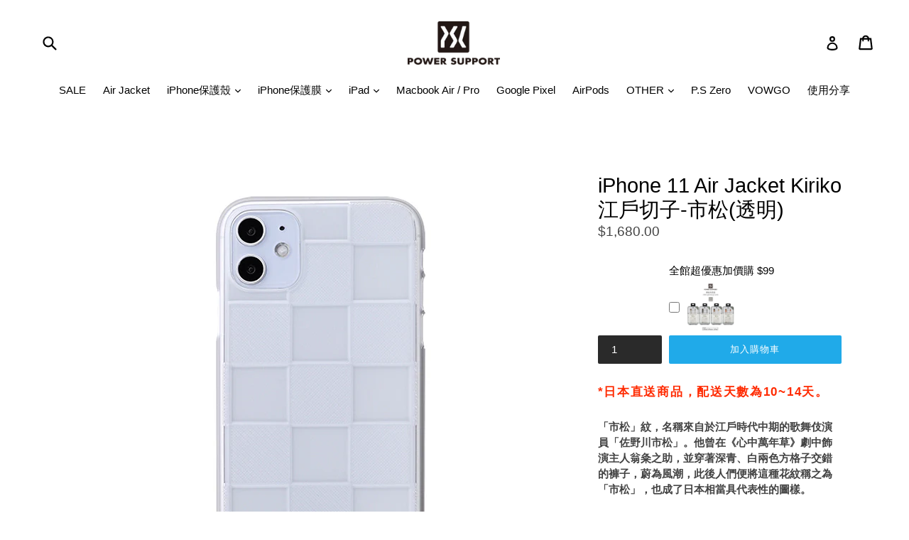

--- FILE ---
content_type: text/html; charset=UTF-8
request_url: https://nulls.solutions/shopify/gift-wrap/app/js/nulls-gift-wrap.js?shop=yowu0516.myshopify.com
body_size: 1436
content:
var _0xc20e=["","split","0123456789abcdefghijklmnopqrstuvwxyzABCDEFGHIJKLMNOPQRSTUVWXYZ+/","slice","indexOf","","",".","pow","reduce","reverse","0"];function _0xe32c(d,e,f){var g=_0xc20e[2][_0xc20e[1]](_0xc20e[0]);var h=g[_0xc20e[3]](0,e);var i=g[_0xc20e[3]](0,f);var j=d[_0xc20e[1]](_0xc20e[0])[_0xc20e[10]]()[_0xc20e[9]](function(a,b,c){if(h[_0xc20e[4]](b)!==-1)return a+=h[_0xc20e[4]](b)*(Math[_0xc20e[8]](e,c))},0);var k=_0xc20e[0];while(j>0){k=i[j%f]+k;j=(j-(j%f))/f}return k||_0xc20e[11]}eval(function(E,m,i,l,y,r){r="";for(var h=0,len=E.length;h<len;h++){var s="";while(E[h]!==i[y]){s+=E[h];h++}for(var j=0;j<i.length;j++)s=s.replace(new RegExp(i[j],"g"),j);r+=String.fromCharCode(_0xe32c(s,y,10)-l)}return decodeURIComponent(escape(r))}("[base64]",75,"QOGBhVPwc",11,4,21))

--- FILE ---
content_type: text/html; charset=UTF-8
request_url: https://nulls.solutions/shopify/gift-wrap/app/js/nulls-gift-wrap-helper.js?shop=yowu0516.myshopify.com&pHandle=iphone-11-air-jacket-kiriko-%E6%B1%9F%E6%88%B6%E5%88%87%E5%AD%90-%E5%B8%82%E6%9D%BE%E9%80%8F%E6%98%8E&nDomain=https://powersupport.tw/products/iphone-11-air-jacket-kiriko-%E6%B1%9F%E6%88%B6%E5%88%87%E5%AD%90-%E5%B8%82%E6%9D%BE%E9%80%8F%E6%98%8E&proAvaliable=true&proId=4690495537285&proVendor=yowu0516&proTitle=iPhone%2011%20Air%20Jacket%20Kiriko%20%E6%B1%9F%E6%88%B6%E5%88%87%E5%AD%90-%E5%B8%82%E6%9D%BE(%E9%80%8F%E6%98%8E)&newActive=1&proTags=iPhone%2011
body_size: 2618
content:
var _0xc99e=["","split","0123456789abcdefghijklmnopqrstuvwxyzABCDEFGHIJKLMNOPQRSTUVWXYZ+/","slice","indexOf","","",".","pow","reduce","reverse","0"];function _0xe44c(d,e,f){var g=_0xc99e[2][_0xc99e[1]](_0xc99e[0]);var h=g[_0xc99e[3]](0,e);var i=g[_0xc99e[3]](0,f);var j=d[_0xc99e[1]](_0xc99e[0])[_0xc99e[10]]()[_0xc99e[9]](function(a,b,c){if(h[_0xc99e[4]](b)!==-1)return a+=h[_0xc99e[4]](b)*(Math[_0xc99e[8]](e,c))},0);var k=_0xc99e[0];while(j>0){k=i[j%f]+k;j=(j-(j%f))/f}return k||_0xc99e[11]}eval(function(E,m,i,l,y,r){r="";for(var h=0,len=E.length;h<len;h++){var s="";while(E[h]!==i[y]){s+=E[h];h++}for(var j=0;j<i.length;j++)s=s.replace(new RegExp(i[j],"g"),j);r+=String.fromCharCode(_0xe44c(s,y,10)-l)}return decodeURIComponent(escape(r))}("[base64]",97,"YFTfxXGis",48,7,5))

--- FILE ---
content_type: text/javascript; charset=utf-8
request_url: https://yowu0516.myshopify.com/products/iphone-11-air-jacket-kiriko-%E6%B1%9F%E6%88%B6%E5%88%87%E5%AD%90-%E5%B8%82%E6%9D%BE%E9%80%8F%E6%98%8E.js
body_size: 1375
content:
{"id":4690495537285,"title":"iPhone 11 Air Jacket Kiriko 江戶切子-市松(透明)","handle":"iphone-11-air-jacket-kiriko-江戶切子-市松透明","description":"\u003ch2\u003e\u003cstrong\u003e\u003cspan style=\"color: #ff2a00;\"\u003e\u003cspan style=\"vertical-align: inherit;\"\u003e\u003cspan style=\"vertical-align: inherit;\"\u003e\u003cspan style=\"vertical-align: inherit;\"\u003e\u003cspan style=\"vertical-align: inherit;\"\u003e\u003cspan style=\"vertical-align: inherit;\"\u003e\u003cspan style=\"vertical-align: inherit;\"\u003e*日本直送商品，\u003c\/span\u003e\u003c\/span\u003e\u003c\/span\u003e\u003c\/span\u003e\u003c\/span\u003e\u003c\/span\u003e\u003cspan style=\"vertical-align: inherit;\"\u003e\u003cspan style=\"vertical-align: inherit;\"\u003e\u003cspan style=\"vertical-align: inherit;\"\u003e\u003cspan style=\"vertical-align: inherit;\"\u003e\u003cspan style=\"vertical-align: inherit;\"\u003e\u003cspan style=\"vertical-align: inherit;\"\u003e配送天數為10~14天。 \u003c\/span\u003e\u003c\/span\u003e\u003c\/span\u003e\u003c\/span\u003e\u003c\/span\u003e\u003c\/span\u003e\u003c\/span\u003e\u003c\/strong\u003e\u003c\/h2\u003e\n\u003cp\u003e\u003cstrong\u003e「市松」紋，名稱來自於江戶時代中期的歌舞伎演員「佐野川市松」。他曾在《心中萬年草》劇中飾演主人翁粂之助，並穿著深青、白兩色方格子交錯的褲子，蔚為風潮，此後人們便將這種花紋稱之為「市松」，也成了日本相當具代表性的圖樣。\u003c\/strong\u003e\u003cbr\u003e\u003cbr\u003e\u003c\/p\u003e\n\u003cp\u003e \u003c\/p\u003e\n\u003cp style=\"text-align: center;\"\u003e\u003cimg src=\"\/\/cdn.shopify.com\/s\/files\/1\/2638\/5196\/files\/5_e49fc428-0743-452f-b982-ab4601c41e16_2048x2048.jpg?v=1523510284\" alt=\"\" width=\"701\" height=\"1864\"\u003e\u003c\/p\u003e\n\u003cp style=\"text-align: center;\"\u003e \u003c\/p\u003e\n\u003cp style=\"text-align: center;\"\u003e \u003c\/p\u003e\n\u003cp style=\"text-align: center;\"\u003e \u003c\/p\u003e\n\u003cp style=\"text-align: center;\"\u003e \u003c\/p\u003e\n\u003cp style=\"text-align: center;\"\u003e \u003c\/p\u003e\n\u003cp style=\"text-align: center;\"\u003e \u003c\/p\u003e","published_at":"2020-03-10T13:43:32+08:00","created_at":"2020-03-10T13:43:32+08:00","vendor":"yowu0516","type":"","tags":["iPhone 11"],"price":168000,"price_min":168000,"price_max":168000,"available":true,"price_varies":false,"compare_at_price":null,"compare_at_price_min":0,"compare_at_price_max":0,"compare_at_price_varies":false,"variants":[{"id":32855579787397,"title":"Default Title","option1":"Default Title","option2":null,"option3":null,"sku":"PSPK-51","requires_shipping":true,"taxable":true,"featured_image":null,"available":true,"name":"iPhone 11 Air Jacket Kiriko 江戶切子-市松(透明)","public_title":null,"options":["Default Title"],"price":168000,"weight":0,"compare_at_price":null,"inventory_management":"shopify","barcode":"","requires_selling_plan":false,"selling_plan_allocations":[]}],"images":["\/\/cdn.shopify.com\/s\/files\/1\/2638\/5196\/products\/C1_bd6323f0-584f-4bdf-979b-57a8121145c6.jpg?v=1583819067","\/\/cdn.shopify.com\/s\/files\/1\/2638\/5196\/products\/C2_2ccd5449-350b-4e74-a496-a85c53dd4721.jpg?v=1583819072","\/\/cdn.shopify.com\/s\/files\/1\/2638\/5196\/products\/C3_2b9b7ba4-c1ea-46e9-be6c-9a41a1442ccd.jpg?v=1583819076","\/\/cdn.shopify.com\/s\/files\/1\/2638\/5196\/products\/C4_41be0a0a-f3b6-49c5-a7ef-0a1257f75632.jpg?v=1583819083"],"featured_image":"\/\/cdn.shopify.com\/s\/files\/1\/2638\/5196\/products\/C1_bd6323f0-584f-4bdf-979b-57a8121145c6.jpg?v=1583819067","options":[{"name":"Title","position":1,"values":["Default Title"]}],"url":"\/products\/iphone-11-air-jacket-kiriko-%E6%B1%9F%E6%88%B6%E5%88%87%E5%AD%90-%E5%B8%82%E6%9D%BE%E9%80%8F%E6%98%8E","media":[{"alt":null,"id":7093875540101,"position":1,"preview_image":{"aspect_ratio":1.0,"height":640,"width":640,"src":"https:\/\/cdn.shopify.com\/s\/files\/1\/2638\/5196\/products\/C1_bd6323f0-584f-4bdf-979b-57a8121145c6.jpg?v=1583819067"},"aspect_ratio":1.0,"height":640,"media_type":"image","src":"https:\/\/cdn.shopify.com\/s\/files\/1\/2638\/5196\/products\/C1_bd6323f0-584f-4bdf-979b-57a8121145c6.jpg?v=1583819067","width":640},{"alt":null,"id":7093876949125,"position":2,"preview_image":{"aspect_ratio":1.0,"height":640,"width":640,"src":"https:\/\/cdn.shopify.com\/s\/files\/1\/2638\/5196\/products\/C2_2ccd5449-350b-4e74-a496-a85c53dd4721.jpg?v=1583819072"},"aspect_ratio":1.0,"height":640,"media_type":"image","src":"https:\/\/cdn.shopify.com\/s\/files\/1\/2638\/5196\/products\/C2_2ccd5449-350b-4e74-a496-a85c53dd4721.jpg?v=1583819072","width":640},{"alt":null,"id":7093877407877,"position":3,"preview_image":{"aspect_ratio":1.0,"height":640,"width":640,"src":"https:\/\/cdn.shopify.com\/s\/files\/1\/2638\/5196\/products\/C3_2b9b7ba4-c1ea-46e9-be6c-9a41a1442ccd.jpg?v=1583819076"},"aspect_ratio":1.0,"height":640,"media_type":"image","src":"https:\/\/cdn.shopify.com\/s\/files\/1\/2638\/5196\/products\/C3_2b9b7ba4-c1ea-46e9-be6c-9a41a1442ccd.jpg?v=1583819076","width":640},{"alt":null,"id":7093878030469,"position":4,"preview_image":{"aspect_ratio":1.0,"height":640,"width":640,"src":"https:\/\/cdn.shopify.com\/s\/files\/1\/2638\/5196\/products\/C4_41be0a0a-f3b6-49c5-a7ef-0a1257f75632.jpg?v=1583819083"},"aspect_ratio":1.0,"height":640,"media_type":"image","src":"https:\/\/cdn.shopify.com\/s\/files\/1\/2638\/5196\/products\/C4_41be0a0a-f3b6-49c5-a7ef-0a1257f75632.jpg?v=1583819083","width":640}],"requires_selling_plan":false,"selling_plan_groups":[]}